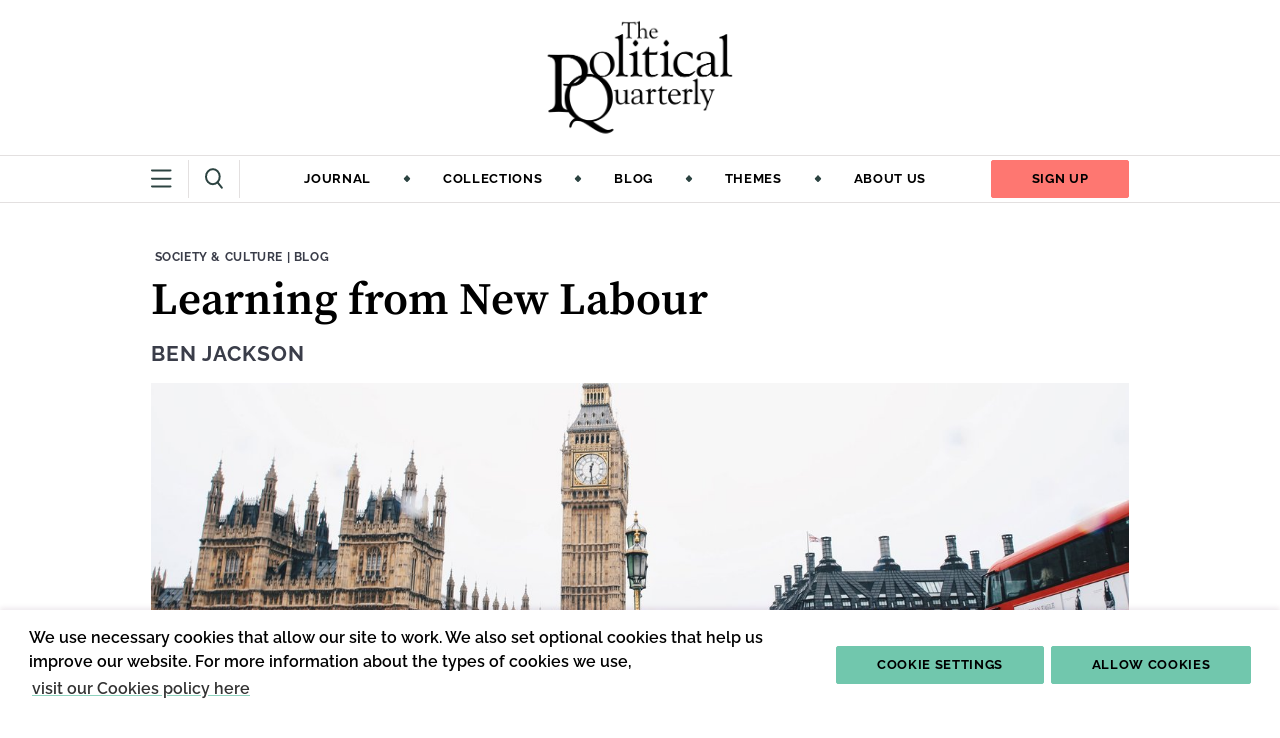

--- FILE ---
content_type: text/html; charset=utf-8
request_url: https://politicalquarterly.org.uk/blog/learning-from-new-labour/
body_size: 10492
content:




<!DOCTYPE html>
<!--[if lt IE 7]>      <html class="no-js lt-ie9 lt-ie8 lt-ie7" lang="en"> <![endif]-->
<!--[if IE 7]>         <html class="no-js lt-ie9 lt-ie8" lang="en"> <![endif]-->
<!--[if IE 8]>         <html class="no-js lt-ie9" lang="en"> <![endif]-->
<!--[if gt IE 8]><!--> <html class="no-js" lang="en"> <!--<![endif]-->
    <head>
        
<meta charset="utf-8" />
<meta http-equiv="X-UA-Compatible" content="IE=edge" />
<meta name="viewport" content="width=device-width, initial-scale=1, maximum-scale=5" />

<title>Learning from New Labour | Political Quarterly</title>

<meta name="description" content="The twentieth anniversary of Labour’s 1997 election victory passed without much comment last year – among other reasons, the hectic pace of political developments left little space for historical..." />

<meta property="og:title" content="Learning from New Labour" />
<meta property="og:description" content="The twentieth anniversary of Labour’s 1997 election victory passed without much comment last year – among other reasons, the hectic pace of political developments left little space for historical...">
<meta property="og:site_name" content="Political Quarterly">
<meta property="og:type" content="website">
<meta property="og:url" content="https://politicalquarterly.org.uk/blog/learning-from-new-labour/">

<meta property="og:image" content="https://pqprod-1b54.kxcdn.com/media/images/heidi-sandstrom-187259-unsplash.2e16d0ba.fill-1200x630.jpg" />
<meta property="og:image:width" content="1200" />
<meta property="og:image:height" content="630" />
<meta property="og:image:type" content="image/jpeg">
<meta property="og:image:url" content="https://pqprod-1b54.kxcdn.com/media/images/heidi-sandstrom-187259-unsplash.2e16d0ba.fill-1200x630.jpg" />
<meta property="og:image:secure_url" content="https://pqprod-1b54.kxcdn.com/media/images/heidi-sandstrom-187259-unsplash.2e16d0ba.fill-1200x630.jpg" />



<meta name="twitter:title" content="Learning from New Labour" />
<meta name="twitter:description" content="The twentieth anniversary of Labour’s 1997 election victory passed without much comment last year – among other reasons, the hectic pace of political developments left little space for historical..." />
<meta name="twitter:card" content="summary_large_image" />
<meta name="twitter:site" content="https://politicalquarterly.org.uk/blog/learning-from-new-labour/" />
<meta name="twitter:image:src" content="https://pqprod-1b54.kxcdn.com/media/images/heidi-sandstrom-187259-unsplash.2e16d0ba.fill-1200x630.jpg" />
<meta name="twitter:image:width" content="1200" />
<meta name="twitter:image:height" content="630" />



<link rel="shortcut icon" href="/static/images/favicons/favicon.8322d5492f7a.ico">
<link rel="apple-touch-icon" sizes="180x180" href="/static/images/favicons/apple-touch-icon.9709183d1dad.png">
<link rel="icon" type="image/png" href="/static/images/favicons/favicon-32x32.a1c6bfe5f246.png" sizes="32x32">
<link rel="icon" type="image/png" href="/static/images/favicons/favicon-16x16.398d43d2a5c6.png" sizes="16x16">
<link rel="manifest" href="/static/images/favicons/site.b9aa277fcfc3.webmanifest">
<link rel="mask-icon" href="/static/images/favicons/safari-pinned-tab.9ee9f50c2f7b.svg" color="#312783">
<meta name="apple-mobile-web-app-title" content="Political Quarterly">
<meta name="application-name" content="Political Quarterly">
<meta name="msapplication-TileColor" content="#ffffff">
<meta name="msapplication-config" content="/static/images/favicons/browserconfig.2e2a6d41073b.xml">
<meta name="theme-color" content="#ffffff">
        
    
        
            <!-- Global site tag (gtag.js) - Google Analytics -->
            <script async src="https://www.googletagmanager.com/gtag/js?id=G-1W1S01SGFB"></script>
            <script>
            window.dataLayer = window.dataLayer || [];
            function gtag(){dataLayer.push(arguments);}
            gtag('js', new Date());
            gtag('config', 'G-1W1S01SGFB');
            </script>
            

            
    

        <link rel="stylesheet" type="text/css" href="/static/css/main.min.57e3657e9d57.css"><meta name="csrf-token" content="65Cdo9kk55EtNqZT1lKC4KoXoLuJzIRfwjcTKBOnFWQdKETVPXq1lAX6N7hgEvzY">

    </head>
    <body class="">
        
        
            

<nav class="navigation navigation--full" aria-label="Main navigation">
    <div class="mobile-only">
        <div class="navigation__upper">
            <div class="contained-width">
                <div class="navigation__icon-container">
                    <button class="navigation__lower-toggle navigation__lower-toggle--mobile" aria-expanded="false" aria-label="Show more navigation links">
                        <svg width="21" height="19" fill="none" xmlns="http://www.w3.org/2000/svg" aria-hidden="true" class="icon-burger">
  <path stroke="#2C4341" stroke-width="2" stroke-linecap="round" d="M1 1.391h18.488M1 9.642h18.488M1 17.415h18.488"/>
</svg>

                        <svg width="17" height="17" fill="none" xmlns="http://www.w3.org/2000/svg" aria-hidden="true" class="icon-cross">
  <path stroke="#2C4341" stroke-width="2" stroke-linecap="round" d="m1.636 1.222 14.142 14.142M15.556 1.414 1.414 15.556"/>
</svg>

                    </button>
                    <a href="/search" aria-label="Visit search page">
                        <svg width="18" height="21" fill="none" xmlns="http://www.w3.org/2000/svg" aria-hidden="true">
  <path d="M13.226 13.574a.905.905 0 0 0-1.35-.094 1.105 1.105 0 0 0-.103 1.467l1.454-1.373Zm2.895 6.808a.905.905 0 0 0 1.351.094c.401-.38.447-1.037.102-1.468l-1.453 1.374Zm-4.348-5.435 4.348 5.435 1.453-1.374-4.348-5.434-1.453 1.373Z" fill="#2C4341" class="fill-change" />
  <path d="M14.7 8.663c0 4.24-3.144 7.532-6.85 7.532-3.706 0-6.85-3.292-6.85-7.532S4.144 1.13 7.85 1.13c3.706 0 6.85 3.292 6.85 7.533Z" stroke="#2C4341" stroke-width="2"/ class="stroke-change">
</svg>
                    </a>
                </div>
                <a href="/" aria-label="Home" class="navigation__home-link" aria-label="Home">
                    <img src="/static/images/logos/political-quarterly/abbreviated.3212bb2979c9.png" alt="" class="pq-logo--abbreviated">
                </a>
                <a href="https://zen.us9.list-manage.com/subscribe?u=b91b660e105666c4bb8aa399c&id=f021709038" class="btn btn--alt">Sign up</a>
            </div>
        </div>
    </div>

    <div class="desktop-only">
        <div class="navigation__logo-container">
            <a href="/" aria-label="Home" class="navigation__home-link" aria-label="Home">
                <img src="/static/images/logos/political-quarterly/abbreviated.3212bb2979c9.png" alt="" class="pq-logo--abbreviated">
            </a>
            <a href="/" aria-label="Home" class="navigation__home-link" aria-label="Home">
                <img src="/static/images/logos/political-quarterly/full.a89e584ea8e8.png" alt="" class="pq-logo--full">
            </a>
        </div>

        <div class="navigation__upper">
            <div class="contained-width">
                <div class="navigation__icon-container">
                    <button class="navigation__lower-toggle navigation__lower-toggle--desktop" aria-expanded="false" aria-label="Show more navigation links">
                        <svg width="21" height="19" fill="none" xmlns="http://www.w3.org/2000/svg" aria-hidden="true" class="icon-burger">
  <path stroke="#2C4341" stroke-width="2" stroke-linecap="round" d="M1 1.391h18.488M1 9.642h18.488M1 17.415h18.488"/>
</svg>

                        <svg width="17" height="17" fill="none" xmlns="http://www.w3.org/2000/svg" aria-hidden="true" class="icon-cross">
  <path stroke="#2C4341" stroke-width="2" stroke-linecap="round" d="m1.636 1.222 14.142 14.142M15.556 1.414 1.414 15.556"/>
</svg>

                    </button>
                    <a href="/search" aria-label="Visit search page">
                        <svg width="18" height="21" fill="none" xmlns="http://www.w3.org/2000/svg" aria-hidden="true">
  <path d="M13.226 13.574a.905.905 0 0 0-1.35-.094 1.105 1.105 0 0 0-.103 1.467l1.454-1.373Zm2.895 6.808a.905.905 0 0 0 1.351.094c.401-.38.447-1.037.102-1.468l-1.453 1.374Zm-4.348-5.435 4.348 5.435 1.453-1.374-4.348-5.434-1.453 1.373Z" fill="#2C4341" class="fill-change" />
  <path d="M14.7 8.663c0 4.24-3.144 7.532-6.85 7.532-3.706 0-6.85-3.292-6.85-7.532S4.144 1.13 7.85 1.13c3.706 0 6.85 3.292 6.85 7.533Z" stroke="#2C4341" stroke-width="2"/ class="stroke-change">
</svg>
                    </a>
                </div>
                <ul class="navigation__upper-links">
                    
                        
                            
                            <li>
                                <a href="/journal/" class="reverse-underline">Journal</a>
                                
                                    <svg width="8" height="8" fill="none" xmlns="http://www.w3.org/2000/svg" aria-hidden="true">
  <rect width="5.169" height="5.169" rx="1" transform="scale(.9575 1.04076) rotate(45 2.19 5)" fill="#2C4341"/>
</svg>

                                
                            </li>
                        
                    
                        
                            
                            <li>
                                <a href="/collections/" class="reverse-underline">Collections</a>
                                
                                    <svg width="8" height="8" fill="none" xmlns="http://www.w3.org/2000/svg" aria-hidden="true">
  <rect width="5.169" height="5.169" rx="1" transform="scale(.9575 1.04076) rotate(45 2.19 5)" fill="#2C4341"/>
</svg>

                                
                            </li>
                        
                    
                        
                            
                            <li>
                                <a href="/blog/" class="reverse-underline">Blog</a>
                                
                                    <svg width="8" height="8" fill="none" xmlns="http://www.w3.org/2000/svg" aria-hidden="true">
  <rect width="5.169" height="5.169" rx="1" transform="scale(.9575 1.04076) rotate(45 2.19 5)" fill="#2C4341"/>
</svg>

                                
                            </li>
                        
                    
                        
                            
                            <li>
                                <a href="/themes" class="reverse-underline">Themes</a>
                                
                                    <svg width="8" height="8" fill="none" xmlns="http://www.w3.org/2000/svg" aria-hidden="true">
  <rect width="5.169" height="5.169" rx="1" transform="scale(.9575 1.04076) rotate(45 2.19 5)" fill="#2C4341"/>
</svg>

                                
                            </li>
                        
                    
                        
                            
                            <li>
                                <a href="/about/" class="reverse-underline">About us</a>
                                
                            </li>
                        
                    
                </ul>
                <a href="https://zen.us9.list-manage.com/subscribe?u=b91b660e105666c4bb8aa399c&id=f021709038" class="btn btn--alt">Sign up</a>
            </div>
        </div>
    </div>

    
    <div class="navigation__lower">
        <div class="navigation__lower-content navigation__lower-content--with-journal contained-width">
            
                <div class="navigation__journal">
                    <h2 class="navigation__lower-header">Latest Journal Issue</h2>
                    <div class="navigation__journal-content">
                        
                        
                            <img alt="tallie-robinson-iObqiTU3SPc-unsplash" height="186" src="https://pqprod-1b54.kxcdn.com/media/images/tallie-robinson-iObqiTU3SPc-unspla.34981eaf.fill-157x186.jpg" width="157">
                        
                        <a href="/journal/journals/volume-96-issue-2/">Volume 96, Issue 2</a>
                    </div>
                </div>
            
            <div class="navigation__lower-links">
                <ul class="navigation__submenus">
                    
                        
                            <li data-item-type="nav_submenu">
                                
                                <h2 class="navigation__lower-header desktop-only">Journal</h2>
                                <button class="navigation__subnav-toggle mobile-only" aria-expanded="false" aria-label="Toggle Journal navigation">
                                    Journal
                                    <svg width="19" height="12" fill="none" xmlns="http://www.w3.org/2000/svg" aria-hidden="true">
  <path d="m18 1-7.846 10L1 1" stroke="#000"/>
</svg>
                                </button>
                                <ul class="navigation__submenu-items">
                                    <li class="mobile-only">
                                        <a href="/journal/" class="navigation__lower-link">Journal</a>
                                    </li>
                                    
                                        <li>
                                            <a href="/journal/journals/96-issue-4/" class="navigation__lower-link">Current Issue</a>
                                        </li>
                                    
                                        <li>
                                            <a href="/journal/journals/" class="navigation__lower-link">Past Issues</a>
                                        </li>
                                    
                                        <li>
                                            <a href="/about/write-for-us/" class="navigation__lower-link">Article Submissions</a>
                                        </li>
                                    
                                        <li>
                                            <a href="/about/collections-proposals/" class="navigation__lower-link">Collections Proposals</a>
                                        </li>
                                    
                                        <li>
                                            <a href="/subscribe/" class="navigation__lower-link">Subscribe</a>
                                        </li>
                                    
                                </ul>
                            </li>
                        
                    
                        
                            <li data-item-type="nav_submenu">
                                
                                <h2 class="navigation__lower-header desktop-only">Collections</h2>
                                <button class="navigation__subnav-toggle mobile-only" aria-expanded="false" aria-label="Toggle Collections navigation">
                                    Collections
                                    <svg width="19" height="12" fill="none" xmlns="http://www.w3.org/2000/svg" aria-hidden="true">
  <path d="m18 1-7.846 10L1 1" stroke="#000"/>
</svg>
                                </button>
                                <ul class="navigation__submenu-items">
                                    <li class="mobile-only">
                                        <a href="/collections/" class="navigation__lower-link">Collections</a>
                                    </li>
                                    
                                        <li>
                                            <a href="None" class="navigation__lower-link">None</a>
                                        </li>
                                    
                                        <li>
                                            <a href="/collections/inequality-and-the-future-of-london/" class="navigation__lower-link">Inequality and the Future of London</a>
                                        </li>
                                    
                                        <li>
                                            <a href="/collections/the-politics-and-policy-of-housing/" class="navigation__lower-link">The Politics and Policy of Housing</a>
                                        </li>
                                    
                                        <li>
                                            <a href="/collections/david-marquand/" class="navigation__lower-link">David Marquand’s Intellectual and Political Legacy</a>
                                        </li>
                                    
                                        <li>
                                            <a href="/collections/governing-from-the-centre-left-in-the-2020s/" class="navigation__lower-link">Governing from the Centre Left in the 2020s</a>
                                        </li>
                                    
                                        <li>
                                            <a href="/collections/the-2024-uk-general-election/" class="navigation__lower-link">The 2024 UK General Election</a>
                                        </li>
                                    
                                        <li>
                                            <a href="/collections/responding-to-michael-jacobs-lecture-after-neoliberalism/" class="navigation__lower-link">Responding to Michael Jacobs&#39; Lecture &#39;After Neoliberalism&#39;</a>
                                        </li>
                                    
                                        <li>
                                            <a href="/collections/responding-to-the-rachel-reeves-mais-lecture/" class="navigation__lower-link">Responding to Rachel Reeves&#39; Mais Lecture</a>
                                        </li>
                                    
                                        <li>
                                            <a href="/collections/reforming-the-police/" class="navigation__lower-link">Policing the Permacrisis</a>
                                        </li>
                                    
                                        <li>
                                            <a href="/collections/immigration-and-asylum-policy-after-brexit/" class="navigation__lower-link">Immigration and Asylum Policy After Brexit</a>
                                        </li>
                                    
                                        <li>
                                            <a href="/collections/the-future-of-public-service-broadcasting/" class="navigation__lower-link">The Future of Public Service Broadcasting</a>
                                        </li>
                                    
                                        <li>
                                            <a href="/collections/scottish-politics-after-sturgeon/" class="navigation__lower-link">Scottish Politics After Sturgeon</a>
                                        </li>
                                    
                                        <li>
                                            <a href="/collections/the-future-of-british-political-history/" class="navigation__lower-link">The Future of British Political History</a>
                                        </li>
                                    
                                        <li>
                                            <a href="/collections/ireland-and-the-uk/" class="navigation__lower-link">Ireland and the UK</a>
                                        </li>
                                    
                                        <li>
                                            <a href="/collections/rediscovering-kalecki-in-times-of-inflation/" class="navigation__lower-link">Rediscovering Kalecki in Times of Inflation</a>
                                        </li>
                                    
                                        <li>
                                            <a href="/collections/racism-and-anti-racism/" class="navigation__lower-link">Racism and Anti-racism</a>
                                        </li>
                                    
                                        <li>
                                            <a href="/collections/rethinking-democracy/" class="navigation__lower-link">Rethinking Democracy</a>
                                        </li>
                                    
                                        <li>
                                            <a href="/collections/business-and-politics/" class="navigation__lower-link">Business and Politics</a>
                                        </li>
                                    
                                        <li>
                                            <a href="/collections/reflections-on-corbynism/" class="navigation__lower-link">Corbynism and its Aftermath</a>
                                        </li>
                                    
                                </ul>
                            </li>
                        
                    
                        
                            <li data-item-type="nav_submenu">
                                
                                <h2 class="navigation__lower-header desktop-only">Themes</h2>
                                <button class="navigation__subnav-toggle mobile-only" aria-expanded="false" aria-label="Toggle Themes navigation">
                                    Themes
                                    <svg width="19" height="12" fill="none" xmlns="http://www.w3.org/2000/svg" aria-hidden="true">
  <path d="m18 1-7.846 10L1 1" stroke="#000"/>
</svg>
                                </button>
                                <ul class="navigation__submenu-items">
                                    <li class="mobile-only">
                                        <a href="/" class="navigation__lower-link">Themes</a>
                                    </li>
                                    
                                        <li>
                                            <a href="/themes/government-parliament/" class="navigation__lower-link">Government &amp; Parliament</a>
                                        </li>
                                    
                                        <li>
                                            <a href="/themes/political-economy/" class="navigation__lower-link">Political Economy</a>
                                        </li>
                                    
                                        <li>
                                            <a href="/themes/law-justice/" class="navigation__lower-link">Law &amp; Justice</a>
                                        </li>
                                    
                                        <li>
                                            <a href="/themes/public-policy/" class="navigation__lower-link">Public Policy</a>
                                        </li>
                                    
                                        <li>
                                            <a href="/themes/political-ideas/" class="navigation__lower-link">Political Ideas</a>
                                        </li>
                                    
                                        <li>
                                            <a href="/themes/society-culture/" class="navigation__lower-link">Society &amp; Culture</a>
                                        </li>
                                    
                                        <li>
                                            <a href="/themes/parties-elections/" class="navigation__lower-link">Parties &amp; Elections</a>
                                        </li>
                                    
                                </ul>
                            </li>
                        
                    
                        
                            <li data-item-type="nav_submenu">
                                
                                <h2 class="navigation__lower-header desktop-only">About us</h2>
                                <button class="navigation__subnav-toggle mobile-only" aria-expanded="false" aria-label="Toggle About us navigation">
                                    About us
                                    <svg width="19" height="12" fill="none" xmlns="http://www.w3.org/2000/svg" aria-hidden="true">
  <path d="m18 1-7.846 10L1 1" stroke="#000"/>
</svg>
                                </button>
                                <ul class="navigation__submenu-items">
                                    <li class="mobile-only">
                                        <a href="None" class="navigation__lower-link">About us</a>
                                    </li>
                                    
                                        <li>
                                            <a href="/about/" class="navigation__lower-link">About Us</a>
                                        </li>
                                    
                                        <li>
                                            <a href="/about/call-for-copyeditors/" class="navigation__lower-link">Call for Copyeditors</a>
                                        </li>
                                    
                                        <li>
                                            <a href="/about/our-history/" class="navigation__lower-link">History</a>
                                        </li>
                                    
                                        <li>
                                            <a href="/about/steering-group/" class="navigation__lower-link">Steering Group</a>
                                        </li>
                                    
                                        <li>
                                            <a href="https://politicalquarterly.org.uk/authors/" class="navigation__lower-link">Our Authors</a>
                                        </li>
                                    
                                        <li>
                                            <a href="/test-how-to-use-wiley/" class="navigation__lower-link">How to use Wiley</a>
                                        </li>
                                    
                                        <li>
                                            <a href="/about/contact-us/" class="navigation__lower-link">Contact Us</a>
                                        </li>
                                    
                                </ul>
                            </li>
                        
                    
                        
                    
                        
                    
                </ul>
                <div class="navigation__items">
                    <ul>
                        
                            
                        
                            
                        
                            
                        
                            
                        
                            
                                
                                    <li>
                                        <a href="/blog/">Blog</a>
                                    </li>
                            
                        
                            
                                
                                    <li>
                                        <a href="/events/">Events</a>
                                    </li>
                            
                        
                    </ul>
                </div>
            </div>
            <div class="navigation__search desktop-only">
                <form action="/search/" method="GET">
                    <label for="q" class="sr-only">Search</label>
                    <button type="submit" aria-label="Submit search"><svg width="18" height="21" fill="none" xmlns="http://www.w3.org/2000/svg" aria-hidden="true">
  <path d="M13.226 13.574a.905.905 0 0 0-1.35-.094 1.105 1.105 0 0 0-.103 1.467l1.454-1.373Zm2.895 6.808a.905.905 0 0 0 1.351.094c.401-.38.447-1.037.102-1.468l-1.453 1.374Zm-4.348-5.435 4.348 5.435 1.453-1.374-4.348-5.434-1.453 1.373Z" fill="#2C4341" class="fill-change" />
  <path d="M14.7 8.663c0 4.24-3.144 7.532-6.85 7.532-3.706 0-6.85-3.292-6.85-7.532S4.144 1.13 7.85 1.13c3.706 0 6.85 3.292 6.85 7.533Z" stroke="#2C4341" stroke-width="2"/ class="stroke-change">
</svg></button>
                    <input type="text" id="q" name="q" value="" placeholder="Search">
                </form>
            </div>
        </div>
    </div>
</nav>
        
        <div class="content-wrapper">
            
                
    

<header class="content-page__header content-page__header--article">
    <div class="contained-width">
        <div class="content-page__info content-page__info--article-page">
            <p class="content-page__eyebrow">
                
                    <a href="/themes/society-culture/" class="reverse-underline"><span class="sr-only">Theme: </span>Society &amp; Culture</a>
                
                 | <a href="/themes/blog/" class="reverse-underline"><span class="sr-only">Content Type: </span>Blog</a>
            </p>
             
        </div>
        <h1 class="content-page__title">Learning from New Labour</h1>
        <p class="content-page__authors">
            
                
                    <a href="/authors/ben-jackson" class="reverse-underline">Ben Jackson</a>
                
            
        </p>
         
            <img alt="heidi-sandstrom-187259-unsplash" height="485" src="https://pqprod-1b54.kxcdn.com/media/images/heidi-sandstrom-187259-unsplash.2e16d0ba.fill-1333x485.jpg" width="1333">
            <p class="image-credit">Heidi Sandstrom</p>
        
    </div>
</header>

            
            
            <main class="content">
            
    <div class="content-page__content contained-width">

        <aside class="content-page__sidebar">
            <div>
                <h2 class="content-page__social-header">Share</h2>
                <div class="content-page__socials">
                    <a href="https://www.facebook.com/sharer/sharer.php?u=https://politicalquarterly.org.uk/blog/learning-from-new-labour/" target="_blank" aria-label="Share this post on Facebook">
                        <svg width="29" height="29" fill="none" xmlns="http://www.w3.org/2000/svg" aria-hidden="true">
  <circle cx="14.501" cy="14.5" r="12.083" fill="#71C7AD"/>
  <path fill-rule="evenodd" clip-rule="evenodd" d="M17.712 10.245a7.133 7.133 0 0 0-1.205-.131c-.866 0-.922.376-.922.979v1.073h2.165l-.189 2.221h-1.976v6.759h-2.711v-6.759H11.48v-2.221h1.394V10.79c0-1.882.885-2.937 3.106-2.937.772 0 1.337.113 2.071.264l-.338 2.127Z" fill="#fff"/>
</svg>
                    </a>
                    <a href="https://www.twitter.com/share?url=https://politicalquarterly.org.uk/blog/learning-from-new-labour/" target="_blank" aria-label="Share this post on Twitter">
                        <svg width="29" height="29" fill="none" xmlns="http://www.w3.org/2000/svg">
  <circle cx="14.501" cy="14.5" r="12.083" fill="#71C7AD"/>
  <path fill-rule="evenodd" clip-rule="evenodd" d="M21.75 9.853a5.94 5.94 0 0 1-1.709.468 2.982 2.982 0 0 0 1.308-1.645 5.957 5.957 0 0 1-1.888.722 2.975 2.975 0 0 0-5.069 2.713A8.444 8.444 0 0 1 8.26 9.003c-.256.44-.402.95-.402 1.495 0 1.032.524 1.943 1.323 2.476a2.965 2.965 0 0 1-1.348-.372v.037a2.978 2.978 0 0 0 2.386 2.918 2.992 2.992 0 0 1-1.344.05 2.978 2.978 0 0 0 2.78 2.067 5.97 5.97 0 0 1-4.405 1.231 8.422 8.422 0 0 0 4.56 1.337c5.471 0 8.463-4.533 8.463-8.464 0-.129-.002-.257-.008-.384a6.056 6.056 0 0 0 1.485-1.54Z" fill="#fff"/>
</svg>
                    </a>
                    <a href="https://www.linkedin.com/sharing/share-offsite/?url=https://politicalquarterly.org.uk/blog/learning-from-new-labour/" target="_blank" aria-label="Share this post on LinkedIn">
                        <svg width="29" height="29" fill="none" xmlns="http://www.w3.org/2000/svg" aria-hidden="true">
  <circle cx="14.501" cy="14.5" r="12.083" fill="#71C7AD"/>
  <path fill-rule="evenodd" clip-rule="evenodd" d="M11.342 8.63c0 .752-.573 1.36-1.469 1.36-.86 0-1.433-.608-1.416-1.36-.017-.789.555-1.38 1.433-1.38.879 0 1.435.591 1.452 1.38ZM8.529 19.828v-8.762h2.724v8.762H8.529ZM13.435 13.862c0-1.092-.036-2.024-.072-2.795h2.366l.125 1.2h.054c.359-.555 1.254-1.396 2.705-1.396 1.792 0 3.136 1.182 3.136 3.761v5.197h-2.723v-4.855c0-1.13-.394-1.9-1.38-1.9-.753 0-1.2.52-1.379 1.021-.072.18-.107.43-.107.681v5.053h-2.724v-5.967Z" fill="#fff"/>
</svg>
                    </a>
                </div>
            </div>
            <div>
                
                    <a href="/themes/society-culture/" class="reverse-underline content-page__theme"><span class="sr-only">Theme: </span>Society &amp; Culture</a>
                
                <ul class="content-page__subthemes">
                    
                        <li><a href="/themes/elections-and-campaigning/" class="reverse-underline tag">Elections &amp; Campaigning</a></li>
                    
                        <li><a href="/themes/media/" class="reverse-underline tag">Media</a></li>
                    
                        <li><a href="/themes/labour-party/" class="reverse-underline tag">Labour Party</a></li>
                    
                </ul>
            </div>
        </aside>

        <article class="content-page__body">
            <div class="content-page__info">
                <time>15 January, 2018</time>
                <p>| 8 mins read</p>
            </div>

            <div class="rich-text"><p data-block-key="r55wh">The twentieth anniversary of Labour’s 1997 election victory passed without much comment last year – among other reasons, the hectic pace of political developments left little space for historical debate. But two revealing reflections on New Labour’s legacy did surface towards the end of 2017.</p><p data-block-key="eurrr">James Graham’s play about the recent history of the Labour Party, <a href="https://labouroflovetheplay.co.uk/)">Labour of Love,</a> debuted in London in late September and Gordon Brown’s memoir, <a href="https://www.theguardian.com/books/2017/nov/12/gordon-brown-my-life-our-times-review">My Life, Our Times,</a> was published in November. Although clearly very different in intent and form, both of these works made explicit an account of the New Labour years that, in a more hazy way, has surfaced in British political debate ever since the financial crisis.</p><p data-block-key="ep9gn">Originally seen as ideologically ambiguous or even incoherent, New Labour is now remembered as a free-spending social democratic government that sought to refurbish Britain’s public realm only to be felled by the economic crash. For Brown, this forms the tragic end to his premiership – his great regret, he tells us, is that he could not persuade voters that an activist response to the crisis was preferable to one driven by public expenditure cuts. But Brown is also clear that, before the crisis, New Labour’s project was to fight against the inequality-generating forces unleashed across the globe by ‘neo-liberalism’ (a word that Brown now uses with far greater liberty than when in office).</p><p data-block-key="96c87">Labour of Love explored similar thematic terrain, but as a drama it conveyed more of the contradictions inherent within the particular kind of social democracy practiced by Blair and Brown.</p><p data-block-key="a9kc5">In one notable exchange, set just after Labour’s exit from office in 2011, David Lyons, the Labour MP at the heart of the play, seeks to persuade a Chinese businessman to invest in his Nottinghamshire constituency but is drawn into an uncomfortable discussion of the reasons for the high levels of poverty and unemployment in the area. He notes: ‘we’re particularly vulnerable, with so many jobs in the public sector, to cuts from this new government, it’s the same cycle we went through, areas like this, under the last Tory government, time and time again.’ Later in the same scene, the other main character, Lyons’s constituency agent, Jean Whittaker, offers a more critical assessment of Labour’s achievements in office: ‘All looks good on the outside but it only takes one little tremor to bring the whole thing down.’ When Lyons leaps to Labour’s defence by listing the new investment undertaken in local schools, hospitals and town centres, Whittaker responds: ‘yeah, spending, good, fine, but not the actual difficult work of digging deep down, into the underlying factors woven into the rotten fabric of this unfair, fucking country.’</p><h3 data-block-key="h0vq">A cycle of doom?</h3><p data-block-key="50dj7">This dialogue identifies an issue about New Labour that Brown – understandably – avoids engaging with: whether Labour’s agenda could have been designed so as to be less vulnerable to the inevitable subsequent period of Conservative government (and whether doing so would therefore have achieved a more stable and deep-rooted narrowing of inequality). Was the cycle doomed in advance simply to be one of Tory cuts followed by Labour spending followed by more Tory cuts, as the lines given to Lyons suggest?</p><p data-block-key="4r2h2">Put in these terms, this oversimplifies New Labour’s record, because there were obviously important policy innovations undertaken by Labour in office that persist to the present day. Leading examples include the Scottish Parliament and Welsh Assembly; the London Mayor and Greater London Authority; the minimum wage; tax credits; and increased spending on international development.</p><p data-block-key="b4vel">This is a disparate list, but it shows that the creation of new institutions or spending programmes, if framed and calibrated correctly, can be popular and hard to roll back. Overall, though, it is fair to say that the architects of New Labour gave comparatively little thought to how their policies might endure under any subsequent period of Conservative rule, perhaps because they were overly confident that the arc of history was bending in the direction they favoured: free-trading, liberal and moderately egalitarian. This implied that the Conservatives were unlikely to win office soon, or, if they did, they would find themselves constrained by these seemingly dominant trends in public opinion.</p><p data-block-key="7tk0n">It also reflected New Labour’s pre-financial crisis assumption that Britain’s economic model was working relatively well, leaving the fundamental question of politics to be about how to distribute the resulting tax revenues. It is curious that although leading New Labour figures had been deeply impressed by the capacity of the Conservative Party to win public support during the 1980s they did not follow through the implications of this insight to consider what would happen to their agenda after they left government. The financial crisis dispelled this hubris, delivering salutary lessons about the reversibility of social democratic policy-making, and the need for major reform to the structure of the British economy, that Labour would do well to heed now.</p><h3 data-block-key="d7k12">Long lasting change</h3><p data-block-key="83d2s">Although Tony Blair and Gordon Brown received extensive criticism for prioritising electability above principle, this portrayal of them is in fact rather imprecise. Their point was not that their cautious approach was necessary for Labour to win a single election, but rather that it was essential to enable Labour to gain office and hold it for a decade or more, as opposed to the abrupt, short-lived Labour governments of the 1940s and 1960s/70s.</p><p data-block-key="6k1to">Corbyn’s Labour Party seems much less engaged by this question of the longevity of Labour governments. Instead, the objective appears to be to take office and undertake as much radical reform as possible as quickly as possible. Given current levels of political polarisation, it seems unlikely that any incoming Corbyn government will enjoy a large majority, if it has one at all. This scenario is guaranteed to raise precisely the same problem faced by New Labour but in a more acute form – how to prevent any measures enacted by a Corbyn government being swept away by the inevitable Conservative backlash that will be stoked by the visceral opposition of the press and key economic actors?</p><p data-block-key="au7gc">For this reason, as Labour formulates its policies for the next election, it will be crucial for the party to focus on what kind of radical policy innovations are likely to be defendable from the Conservatives, even when the Conservatives return to government. A strange moral of the New Labour years is that Labour has yet to take the Conservative Party as seriously as it should.</p></div>

<div>
    
        <a href="https://onlinelibrary.wiley.com/doi/full/10.1111/1467-923X.12476" class="btn btn--wiley">Read the full article on Wiley</a>
    
    <p class="text-right italic font-display -mt-2 mb-8">Need help using Wiley? <a href="/test-how-to-use-wiley/">Click here <span class="sr-only">for help using Wiley</span></a></p>
</div>

        </article>
    </div>

    
        <div class="people-block people-block--content-page">
            <ul class="contained-width people-block__items people-block__items--single people-block__items--single-banner">
                
                    
                        <li class="people-block__item">
                            <div class="flex-shrink-0">
                                
                                    <div class="people-block__photo-container">
                                        
        <picture>
            <source srcset="https://pqprod-1b54.kxcdn.com/media/images/ben_jackson_0-1_1LX2QvA.2e16d0ba.fill-88x88.png, https://pqprod-1b54.kxcdn.com/media/images/ben_jackson_0-1_1LX2QvA.2e16d0ba.fill-176x176.png 2x" media="(min-width: 800px)">
            <img src="https://pqprod-1b54.kxcdn.com/media/images/ben_jackson_0-1_1LX2QvA.2e16d0ba.fill-44x44.png" srcset="https://pqprod-1b54.kxcdn.com/media/images/ben_jackson_0-1_1LX2QvA.2e16d0ba.fill-44x44.png, https://pqprod-1b54.kxcdn.com/media/images/ben_jackson_0-1_1LX2QvA.2e16d0ba.fill-88x88.png 2x" alt="Ben Jackson"
                loading="lazy" fetchpriority="auto" decoding="async" class="people-block__photo">
        </picture>
    
                                    </div>
                                
                            </div>

                            <div class="people-block__bio-container">
                                <p class="people-block__name">Ben Jackson</p>
                                <div class="people-block__bio"><div class="rich-text"><p data-block-key="nsvpf">Ben Jackson is Co-Editor of the <i>Political Quarterly</i> journal. He is also Professor of Modern History at Oxford University.</p></div></div>
                                
                                <a href="/authors/ben-jackson/" class="people-block__more-articles">Articles by Ben Jackson</a>
                            </div>
                        </li>
                    
                
            </ul>
        </div>
    

    


            </main>
            
                <footer class="footer">
    <div class="contained-width">
        <div>
            <a href="/" class="footer__home-link" aria-label="Home">
                <img src="/static/images/logos/political-quarterly/abbreviated--white.ad73e5e7a808.png" class="pq-logo--abbreviated" alt="">
            </a>
        </div>
        <div class="footer__lower">
            <address class="footer__address">
                <p>Department of Politics,</p>
                <p>Birkbeck, University of London,</p>
                <p>Malet Street,</p>
                <p>London,</p>
                <p>WC1E 7HX</p>
            </address>
            <nav class="footer__navigation" aria-label="Footer navigation">
                <ul>
                    
                        
                            <li>
                                <a href="/" class="reverse-underline">Home</a>
                            </li>
                    
                </ul>
                <ul>
                    
                        
                            <li>
                                <a href="/about/" class="reverse-underline">About us</a>
                            </li>
                    
                </ul>
            </nav>
            <div class="footer__socials">
                <h2 class="footer__header">Sign up to our newsletter</h2>
                <a href="https://zen.us9.list-manage.com/subscribe?u=b91b660e105666c4bb8aa399c&id=f021709038" class="btn btn--alt">Sign up</a>

                
                    <div>
                        
                            <a href="https://www.facebook.com/PoliticalQuarterly" class="footer__social-link" aria-label="Visit Political Quarterly's facebook">
                                <svg width="39" height="39" fill="none" xmlns="http://www.w3.org/2000/svg" aria-hidden="true">
  <path fill-rule="evenodd" clip-rule="evenodd" d="M19.048 0C8.528 0 0 8.528 0 19.048c0 10.52 8.528 19.047 19.048 19.047 10.52 0 19.047-8.528 19.047-19.047C38.095 8.528 29.567 0 19.048 0Zm1.985 19.884v10.363h-4.288V19.885h-2.142v-3.571h2.142v-2.145c0-2.913 1.21-4.645 4.646-4.645h2.861v3.571h-1.788c-1.338 0-1.426.5-1.426 1.43l-.005 1.788h3.24l-.38 3.571h-2.86Z" fill="#E6FCF4"/>
</svg>
                            </a> 
                        
                            <a href="https://uk.linkedin.com/company/the-political-quarterly" class="footer__social-link" aria-label="Visit Political Quarterly's linkedin">
                                <svg width="39" height="39" xmlns="http://www.w3.org/2000/svg" aria-hidden="true">
  <g id="Page-1" stroke="none" stroke-width="1" fill="none" fill-rule="evenodd">
    <path d="M19.048 0c10.519 0 19.047 8.528 19.047 19.048 0 10.519-8.527 19.047-19.047 19.047C8.528 38.095 0 29.568 0 19.048 0 8.528 8.528 0 19.048 0Zm5.836 14.71c-2.282 0-3.689 1.323-4.254 2.196h-.084l-.197-1.887h-3.72c.056 1.212.113 2.678.113 4.395h.001v9.383h4.284V20.85c0-.395.055-.788.168-1.07.281-.789.984-1.606 2.168-1.606 1.55 0 2.17 1.21 2.17 2.987v7.635h4.282v-8.172c0-4.056-2.113-5.914-4.931-5.914Zm-11.573.307H9.027v13.778h4.284V15.017Zm-2.144-6c-1.38 0-2.28.929-2.253 2.17-.027 1.182.874 2.138 2.227 2.138 1.409 0 2.31-.956 2.31-2.138-.027-1.241-.901-2.17-2.284-2.17Z" id="Combined-Shape" fill="#E6FCF4"/>
  </g>
</svg>
                            </a> 
                        
                            <a href="https://bsky.app/profile/politicalquarterly.bsky.social" class="footer__social-link" aria-label="Visit Political Quarterly's bluesky">
                                <svg xmlns="http://www.w3.org/2000/svg" width="39" height="39" version="1.1" viewBox="0 0 39 39" aria-hidden="true">
  <path fill="#E6FCF4" fill-rule="evenodd" stroke="none" stroke-width="1" d="M19.5 0C30.27 0 39 8.73 39 19.5S30.27 39 19.5 39 0 30.27 0 19.5 8.73 0 19.5 0Zm11.944 11.586c0-3.556-3.117-2.438-5.04-.994-2.666 2.002-5.534 6.06-6.587 8.238-1.053-2.178-3.92-6.236-6.586-8.238-1.924-1.444-5.04-2.562-5.04.994 0 .71.406 5.966.645 6.819.83 2.966 3.855 3.723 6.545 3.265-4.703.8-5.899 3.452-3.315 6.103 4.907 5.035 7.053-1.263 7.603-2.877.1-.296.147-.435.148-.317 0-.118.048.02.149.317.55 1.614 2.695 7.912 7.603 2.877 2.583-2.651 1.387-5.303-3.316-6.103 2.69.458 5.715-.299 6.545-3.265.24-.853.646-6.109.646-6.819Z"/>
</svg>
                            </a> 
                        
                            <a href="https://thepoliticalquarterly.substack.com/" class="footer__social-link" aria-label="Visit Political Quarterly's substack">
                                <svg xmlns="http://www.w3.org/2000/svg" width="39" height="39" version="1.1" viewBox="0 0 39 39" aria-hidden="true">
  <path fill="#E6FCF4" fill-rule="evenodd" stroke="none" stroke-width="1" d="M19.5 0C30.27 0 39 8.73 39 19.5S30.27 39 19.5 39 0 30.27 0 19.5 8.73 0 19.5 0Zm9 18.01H11V29l8.75-4.907L28.5 29V18.01Zm0-4.505H11v2.364h17.5v-2.364ZM28.5 9H11v2.363h17.5V9Z"/>
</svg>
                            </a> 
                        
                    </div>
                
            </div>
        </div>
    </div>
</footer>
            
        </div>
        
        <script type="text/javascript" src="/static/js/main.min.de498471a290.js"></script>
        
    </body>
</html>